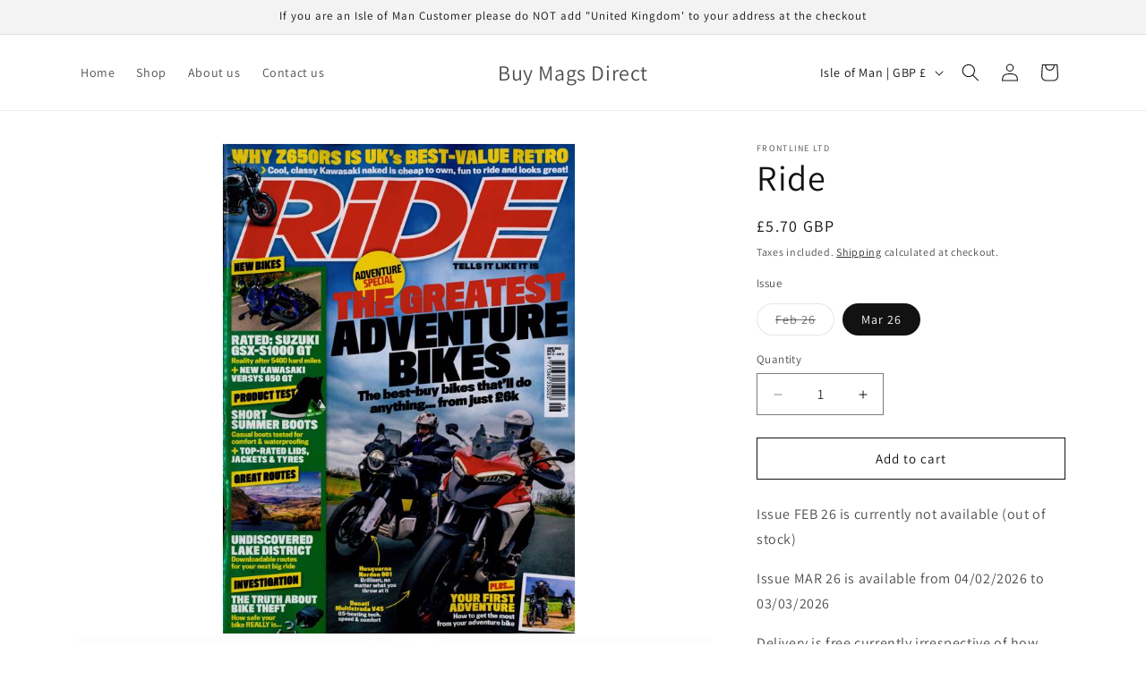

--- FILE ---
content_type: text/javascript; charset=utf-8
request_url: https://s3.us-east-2.amazonaws.com/orderlogic-production/mags-direct_constraints.js?1589924524
body_size: 456
content:
var olConstraints = {"shop_id":36861771913,"money_format":"£{{amount}}","order_min_amount":500,"order_min_quantity":null,"order_max_quantity":null,"messages":{"min_order_amount_prompt":"There is a minimum order amount of {{amount}}.","modal_title":"Minimum order value","ok_button":"Ok","custom_message":"Please adjust your cart before checking out"},"tag_constraints":{},"tier":0,"deleted":false,"cart_metadata":false,"hide_dynamic_checkout_button":true}